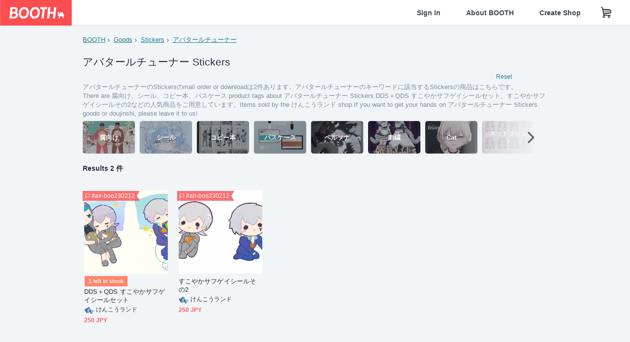

--- FILE ---
content_type: text/html; charset=utf-8
request_url: https://www.google.com/recaptcha/enterprise/anchor?ar=1&k=6LfF1dcZAAAAAOHQX8v16MX5SktDwmQINVD_6mBF&co=aHR0cHM6Ly9ib290aC5wbTo0NDM.&hl=en&v=PoyoqOPhxBO7pBk68S4YbpHZ&size=invisible&anchor-ms=20000&execute-ms=30000&cb=bwatrd40s665
body_size: 48679
content:
<!DOCTYPE HTML><html dir="ltr" lang="en"><head><meta http-equiv="Content-Type" content="text/html; charset=UTF-8">
<meta http-equiv="X-UA-Compatible" content="IE=edge">
<title>reCAPTCHA</title>
<style type="text/css">
/* cyrillic-ext */
@font-face {
  font-family: 'Roboto';
  font-style: normal;
  font-weight: 400;
  font-stretch: 100%;
  src: url(//fonts.gstatic.com/s/roboto/v48/KFO7CnqEu92Fr1ME7kSn66aGLdTylUAMa3GUBHMdazTgWw.woff2) format('woff2');
  unicode-range: U+0460-052F, U+1C80-1C8A, U+20B4, U+2DE0-2DFF, U+A640-A69F, U+FE2E-FE2F;
}
/* cyrillic */
@font-face {
  font-family: 'Roboto';
  font-style: normal;
  font-weight: 400;
  font-stretch: 100%;
  src: url(//fonts.gstatic.com/s/roboto/v48/KFO7CnqEu92Fr1ME7kSn66aGLdTylUAMa3iUBHMdazTgWw.woff2) format('woff2');
  unicode-range: U+0301, U+0400-045F, U+0490-0491, U+04B0-04B1, U+2116;
}
/* greek-ext */
@font-face {
  font-family: 'Roboto';
  font-style: normal;
  font-weight: 400;
  font-stretch: 100%;
  src: url(//fonts.gstatic.com/s/roboto/v48/KFO7CnqEu92Fr1ME7kSn66aGLdTylUAMa3CUBHMdazTgWw.woff2) format('woff2');
  unicode-range: U+1F00-1FFF;
}
/* greek */
@font-face {
  font-family: 'Roboto';
  font-style: normal;
  font-weight: 400;
  font-stretch: 100%;
  src: url(//fonts.gstatic.com/s/roboto/v48/KFO7CnqEu92Fr1ME7kSn66aGLdTylUAMa3-UBHMdazTgWw.woff2) format('woff2');
  unicode-range: U+0370-0377, U+037A-037F, U+0384-038A, U+038C, U+038E-03A1, U+03A3-03FF;
}
/* math */
@font-face {
  font-family: 'Roboto';
  font-style: normal;
  font-weight: 400;
  font-stretch: 100%;
  src: url(//fonts.gstatic.com/s/roboto/v48/KFO7CnqEu92Fr1ME7kSn66aGLdTylUAMawCUBHMdazTgWw.woff2) format('woff2');
  unicode-range: U+0302-0303, U+0305, U+0307-0308, U+0310, U+0312, U+0315, U+031A, U+0326-0327, U+032C, U+032F-0330, U+0332-0333, U+0338, U+033A, U+0346, U+034D, U+0391-03A1, U+03A3-03A9, U+03B1-03C9, U+03D1, U+03D5-03D6, U+03F0-03F1, U+03F4-03F5, U+2016-2017, U+2034-2038, U+203C, U+2040, U+2043, U+2047, U+2050, U+2057, U+205F, U+2070-2071, U+2074-208E, U+2090-209C, U+20D0-20DC, U+20E1, U+20E5-20EF, U+2100-2112, U+2114-2115, U+2117-2121, U+2123-214F, U+2190, U+2192, U+2194-21AE, U+21B0-21E5, U+21F1-21F2, U+21F4-2211, U+2213-2214, U+2216-22FF, U+2308-230B, U+2310, U+2319, U+231C-2321, U+2336-237A, U+237C, U+2395, U+239B-23B7, U+23D0, U+23DC-23E1, U+2474-2475, U+25AF, U+25B3, U+25B7, U+25BD, U+25C1, U+25CA, U+25CC, U+25FB, U+266D-266F, U+27C0-27FF, U+2900-2AFF, U+2B0E-2B11, U+2B30-2B4C, U+2BFE, U+3030, U+FF5B, U+FF5D, U+1D400-1D7FF, U+1EE00-1EEFF;
}
/* symbols */
@font-face {
  font-family: 'Roboto';
  font-style: normal;
  font-weight: 400;
  font-stretch: 100%;
  src: url(//fonts.gstatic.com/s/roboto/v48/KFO7CnqEu92Fr1ME7kSn66aGLdTylUAMaxKUBHMdazTgWw.woff2) format('woff2');
  unicode-range: U+0001-000C, U+000E-001F, U+007F-009F, U+20DD-20E0, U+20E2-20E4, U+2150-218F, U+2190, U+2192, U+2194-2199, U+21AF, U+21E6-21F0, U+21F3, U+2218-2219, U+2299, U+22C4-22C6, U+2300-243F, U+2440-244A, U+2460-24FF, U+25A0-27BF, U+2800-28FF, U+2921-2922, U+2981, U+29BF, U+29EB, U+2B00-2BFF, U+4DC0-4DFF, U+FFF9-FFFB, U+10140-1018E, U+10190-1019C, U+101A0, U+101D0-101FD, U+102E0-102FB, U+10E60-10E7E, U+1D2C0-1D2D3, U+1D2E0-1D37F, U+1F000-1F0FF, U+1F100-1F1AD, U+1F1E6-1F1FF, U+1F30D-1F30F, U+1F315, U+1F31C, U+1F31E, U+1F320-1F32C, U+1F336, U+1F378, U+1F37D, U+1F382, U+1F393-1F39F, U+1F3A7-1F3A8, U+1F3AC-1F3AF, U+1F3C2, U+1F3C4-1F3C6, U+1F3CA-1F3CE, U+1F3D4-1F3E0, U+1F3ED, U+1F3F1-1F3F3, U+1F3F5-1F3F7, U+1F408, U+1F415, U+1F41F, U+1F426, U+1F43F, U+1F441-1F442, U+1F444, U+1F446-1F449, U+1F44C-1F44E, U+1F453, U+1F46A, U+1F47D, U+1F4A3, U+1F4B0, U+1F4B3, U+1F4B9, U+1F4BB, U+1F4BF, U+1F4C8-1F4CB, U+1F4D6, U+1F4DA, U+1F4DF, U+1F4E3-1F4E6, U+1F4EA-1F4ED, U+1F4F7, U+1F4F9-1F4FB, U+1F4FD-1F4FE, U+1F503, U+1F507-1F50B, U+1F50D, U+1F512-1F513, U+1F53E-1F54A, U+1F54F-1F5FA, U+1F610, U+1F650-1F67F, U+1F687, U+1F68D, U+1F691, U+1F694, U+1F698, U+1F6AD, U+1F6B2, U+1F6B9-1F6BA, U+1F6BC, U+1F6C6-1F6CF, U+1F6D3-1F6D7, U+1F6E0-1F6EA, U+1F6F0-1F6F3, U+1F6F7-1F6FC, U+1F700-1F7FF, U+1F800-1F80B, U+1F810-1F847, U+1F850-1F859, U+1F860-1F887, U+1F890-1F8AD, U+1F8B0-1F8BB, U+1F8C0-1F8C1, U+1F900-1F90B, U+1F93B, U+1F946, U+1F984, U+1F996, U+1F9E9, U+1FA00-1FA6F, U+1FA70-1FA7C, U+1FA80-1FA89, U+1FA8F-1FAC6, U+1FACE-1FADC, U+1FADF-1FAE9, U+1FAF0-1FAF8, U+1FB00-1FBFF;
}
/* vietnamese */
@font-face {
  font-family: 'Roboto';
  font-style: normal;
  font-weight: 400;
  font-stretch: 100%;
  src: url(//fonts.gstatic.com/s/roboto/v48/KFO7CnqEu92Fr1ME7kSn66aGLdTylUAMa3OUBHMdazTgWw.woff2) format('woff2');
  unicode-range: U+0102-0103, U+0110-0111, U+0128-0129, U+0168-0169, U+01A0-01A1, U+01AF-01B0, U+0300-0301, U+0303-0304, U+0308-0309, U+0323, U+0329, U+1EA0-1EF9, U+20AB;
}
/* latin-ext */
@font-face {
  font-family: 'Roboto';
  font-style: normal;
  font-weight: 400;
  font-stretch: 100%;
  src: url(//fonts.gstatic.com/s/roboto/v48/KFO7CnqEu92Fr1ME7kSn66aGLdTylUAMa3KUBHMdazTgWw.woff2) format('woff2');
  unicode-range: U+0100-02BA, U+02BD-02C5, U+02C7-02CC, U+02CE-02D7, U+02DD-02FF, U+0304, U+0308, U+0329, U+1D00-1DBF, U+1E00-1E9F, U+1EF2-1EFF, U+2020, U+20A0-20AB, U+20AD-20C0, U+2113, U+2C60-2C7F, U+A720-A7FF;
}
/* latin */
@font-face {
  font-family: 'Roboto';
  font-style: normal;
  font-weight: 400;
  font-stretch: 100%;
  src: url(//fonts.gstatic.com/s/roboto/v48/KFO7CnqEu92Fr1ME7kSn66aGLdTylUAMa3yUBHMdazQ.woff2) format('woff2');
  unicode-range: U+0000-00FF, U+0131, U+0152-0153, U+02BB-02BC, U+02C6, U+02DA, U+02DC, U+0304, U+0308, U+0329, U+2000-206F, U+20AC, U+2122, U+2191, U+2193, U+2212, U+2215, U+FEFF, U+FFFD;
}
/* cyrillic-ext */
@font-face {
  font-family: 'Roboto';
  font-style: normal;
  font-weight: 500;
  font-stretch: 100%;
  src: url(//fonts.gstatic.com/s/roboto/v48/KFO7CnqEu92Fr1ME7kSn66aGLdTylUAMa3GUBHMdazTgWw.woff2) format('woff2');
  unicode-range: U+0460-052F, U+1C80-1C8A, U+20B4, U+2DE0-2DFF, U+A640-A69F, U+FE2E-FE2F;
}
/* cyrillic */
@font-face {
  font-family: 'Roboto';
  font-style: normal;
  font-weight: 500;
  font-stretch: 100%;
  src: url(//fonts.gstatic.com/s/roboto/v48/KFO7CnqEu92Fr1ME7kSn66aGLdTylUAMa3iUBHMdazTgWw.woff2) format('woff2');
  unicode-range: U+0301, U+0400-045F, U+0490-0491, U+04B0-04B1, U+2116;
}
/* greek-ext */
@font-face {
  font-family: 'Roboto';
  font-style: normal;
  font-weight: 500;
  font-stretch: 100%;
  src: url(//fonts.gstatic.com/s/roboto/v48/KFO7CnqEu92Fr1ME7kSn66aGLdTylUAMa3CUBHMdazTgWw.woff2) format('woff2');
  unicode-range: U+1F00-1FFF;
}
/* greek */
@font-face {
  font-family: 'Roboto';
  font-style: normal;
  font-weight: 500;
  font-stretch: 100%;
  src: url(//fonts.gstatic.com/s/roboto/v48/KFO7CnqEu92Fr1ME7kSn66aGLdTylUAMa3-UBHMdazTgWw.woff2) format('woff2');
  unicode-range: U+0370-0377, U+037A-037F, U+0384-038A, U+038C, U+038E-03A1, U+03A3-03FF;
}
/* math */
@font-face {
  font-family: 'Roboto';
  font-style: normal;
  font-weight: 500;
  font-stretch: 100%;
  src: url(//fonts.gstatic.com/s/roboto/v48/KFO7CnqEu92Fr1ME7kSn66aGLdTylUAMawCUBHMdazTgWw.woff2) format('woff2');
  unicode-range: U+0302-0303, U+0305, U+0307-0308, U+0310, U+0312, U+0315, U+031A, U+0326-0327, U+032C, U+032F-0330, U+0332-0333, U+0338, U+033A, U+0346, U+034D, U+0391-03A1, U+03A3-03A9, U+03B1-03C9, U+03D1, U+03D5-03D6, U+03F0-03F1, U+03F4-03F5, U+2016-2017, U+2034-2038, U+203C, U+2040, U+2043, U+2047, U+2050, U+2057, U+205F, U+2070-2071, U+2074-208E, U+2090-209C, U+20D0-20DC, U+20E1, U+20E5-20EF, U+2100-2112, U+2114-2115, U+2117-2121, U+2123-214F, U+2190, U+2192, U+2194-21AE, U+21B0-21E5, U+21F1-21F2, U+21F4-2211, U+2213-2214, U+2216-22FF, U+2308-230B, U+2310, U+2319, U+231C-2321, U+2336-237A, U+237C, U+2395, U+239B-23B7, U+23D0, U+23DC-23E1, U+2474-2475, U+25AF, U+25B3, U+25B7, U+25BD, U+25C1, U+25CA, U+25CC, U+25FB, U+266D-266F, U+27C0-27FF, U+2900-2AFF, U+2B0E-2B11, U+2B30-2B4C, U+2BFE, U+3030, U+FF5B, U+FF5D, U+1D400-1D7FF, U+1EE00-1EEFF;
}
/* symbols */
@font-face {
  font-family: 'Roboto';
  font-style: normal;
  font-weight: 500;
  font-stretch: 100%;
  src: url(//fonts.gstatic.com/s/roboto/v48/KFO7CnqEu92Fr1ME7kSn66aGLdTylUAMaxKUBHMdazTgWw.woff2) format('woff2');
  unicode-range: U+0001-000C, U+000E-001F, U+007F-009F, U+20DD-20E0, U+20E2-20E4, U+2150-218F, U+2190, U+2192, U+2194-2199, U+21AF, U+21E6-21F0, U+21F3, U+2218-2219, U+2299, U+22C4-22C6, U+2300-243F, U+2440-244A, U+2460-24FF, U+25A0-27BF, U+2800-28FF, U+2921-2922, U+2981, U+29BF, U+29EB, U+2B00-2BFF, U+4DC0-4DFF, U+FFF9-FFFB, U+10140-1018E, U+10190-1019C, U+101A0, U+101D0-101FD, U+102E0-102FB, U+10E60-10E7E, U+1D2C0-1D2D3, U+1D2E0-1D37F, U+1F000-1F0FF, U+1F100-1F1AD, U+1F1E6-1F1FF, U+1F30D-1F30F, U+1F315, U+1F31C, U+1F31E, U+1F320-1F32C, U+1F336, U+1F378, U+1F37D, U+1F382, U+1F393-1F39F, U+1F3A7-1F3A8, U+1F3AC-1F3AF, U+1F3C2, U+1F3C4-1F3C6, U+1F3CA-1F3CE, U+1F3D4-1F3E0, U+1F3ED, U+1F3F1-1F3F3, U+1F3F5-1F3F7, U+1F408, U+1F415, U+1F41F, U+1F426, U+1F43F, U+1F441-1F442, U+1F444, U+1F446-1F449, U+1F44C-1F44E, U+1F453, U+1F46A, U+1F47D, U+1F4A3, U+1F4B0, U+1F4B3, U+1F4B9, U+1F4BB, U+1F4BF, U+1F4C8-1F4CB, U+1F4D6, U+1F4DA, U+1F4DF, U+1F4E3-1F4E6, U+1F4EA-1F4ED, U+1F4F7, U+1F4F9-1F4FB, U+1F4FD-1F4FE, U+1F503, U+1F507-1F50B, U+1F50D, U+1F512-1F513, U+1F53E-1F54A, U+1F54F-1F5FA, U+1F610, U+1F650-1F67F, U+1F687, U+1F68D, U+1F691, U+1F694, U+1F698, U+1F6AD, U+1F6B2, U+1F6B9-1F6BA, U+1F6BC, U+1F6C6-1F6CF, U+1F6D3-1F6D7, U+1F6E0-1F6EA, U+1F6F0-1F6F3, U+1F6F7-1F6FC, U+1F700-1F7FF, U+1F800-1F80B, U+1F810-1F847, U+1F850-1F859, U+1F860-1F887, U+1F890-1F8AD, U+1F8B0-1F8BB, U+1F8C0-1F8C1, U+1F900-1F90B, U+1F93B, U+1F946, U+1F984, U+1F996, U+1F9E9, U+1FA00-1FA6F, U+1FA70-1FA7C, U+1FA80-1FA89, U+1FA8F-1FAC6, U+1FACE-1FADC, U+1FADF-1FAE9, U+1FAF0-1FAF8, U+1FB00-1FBFF;
}
/* vietnamese */
@font-face {
  font-family: 'Roboto';
  font-style: normal;
  font-weight: 500;
  font-stretch: 100%;
  src: url(//fonts.gstatic.com/s/roboto/v48/KFO7CnqEu92Fr1ME7kSn66aGLdTylUAMa3OUBHMdazTgWw.woff2) format('woff2');
  unicode-range: U+0102-0103, U+0110-0111, U+0128-0129, U+0168-0169, U+01A0-01A1, U+01AF-01B0, U+0300-0301, U+0303-0304, U+0308-0309, U+0323, U+0329, U+1EA0-1EF9, U+20AB;
}
/* latin-ext */
@font-face {
  font-family: 'Roboto';
  font-style: normal;
  font-weight: 500;
  font-stretch: 100%;
  src: url(//fonts.gstatic.com/s/roboto/v48/KFO7CnqEu92Fr1ME7kSn66aGLdTylUAMa3KUBHMdazTgWw.woff2) format('woff2');
  unicode-range: U+0100-02BA, U+02BD-02C5, U+02C7-02CC, U+02CE-02D7, U+02DD-02FF, U+0304, U+0308, U+0329, U+1D00-1DBF, U+1E00-1E9F, U+1EF2-1EFF, U+2020, U+20A0-20AB, U+20AD-20C0, U+2113, U+2C60-2C7F, U+A720-A7FF;
}
/* latin */
@font-face {
  font-family: 'Roboto';
  font-style: normal;
  font-weight: 500;
  font-stretch: 100%;
  src: url(//fonts.gstatic.com/s/roboto/v48/KFO7CnqEu92Fr1ME7kSn66aGLdTylUAMa3yUBHMdazQ.woff2) format('woff2');
  unicode-range: U+0000-00FF, U+0131, U+0152-0153, U+02BB-02BC, U+02C6, U+02DA, U+02DC, U+0304, U+0308, U+0329, U+2000-206F, U+20AC, U+2122, U+2191, U+2193, U+2212, U+2215, U+FEFF, U+FFFD;
}
/* cyrillic-ext */
@font-face {
  font-family: 'Roboto';
  font-style: normal;
  font-weight: 900;
  font-stretch: 100%;
  src: url(//fonts.gstatic.com/s/roboto/v48/KFO7CnqEu92Fr1ME7kSn66aGLdTylUAMa3GUBHMdazTgWw.woff2) format('woff2');
  unicode-range: U+0460-052F, U+1C80-1C8A, U+20B4, U+2DE0-2DFF, U+A640-A69F, U+FE2E-FE2F;
}
/* cyrillic */
@font-face {
  font-family: 'Roboto';
  font-style: normal;
  font-weight: 900;
  font-stretch: 100%;
  src: url(//fonts.gstatic.com/s/roboto/v48/KFO7CnqEu92Fr1ME7kSn66aGLdTylUAMa3iUBHMdazTgWw.woff2) format('woff2');
  unicode-range: U+0301, U+0400-045F, U+0490-0491, U+04B0-04B1, U+2116;
}
/* greek-ext */
@font-face {
  font-family: 'Roboto';
  font-style: normal;
  font-weight: 900;
  font-stretch: 100%;
  src: url(//fonts.gstatic.com/s/roboto/v48/KFO7CnqEu92Fr1ME7kSn66aGLdTylUAMa3CUBHMdazTgWw.woff2) format('woff2');
  unicode-range: U+1F00-1FFF;
}
/* greek */
@font-face {
  font-family: 'Roboto';
  font-style: normal;
  font-weight: 900;
  font-stretch: 100%;
  src: url(//fonts.gstatic.com/s/roboto/v48/KFO7CnqEu92Fr1ME7kSn66aGLdTylUAMa3-UBHMdazTgWw.woff2) format('woff2');
  unicode-range: U+0370-0377, U+037A-037F, U+0384-038A, U+038C, U+038E-03A1, U+03A3-03FF;
}
/* math */
@font-face {
  font-family: 'Roboto';
  font-style: normal;
  font-weight: 900;
  font-stretch: 100%;
  src: url(//fonts.gstatic.com/s/roboto/v48/KFO7CnqEu92Fr1ME7kSn66aGLdTylUAMawCUBHMdazTgWw.woff2) format('woff2');
  unicode-range: U+0302-0303, U+0305, U+0307-0308, U+0310, U+0312, U+0315, U+031A, U+0326-0327, U+032C, U+032F-0330, U+0332-0333, U+0338, U+033A, U+0346, U+034D, U+0391-03A1, U+03A3-03A9, U+03B1-03C9, U+03D1, U+03D5-03D6, U+03F0-03F1, U+03F4-03F5, U+2016-2017, U+2034-2038, U+203C, U+2040, U+2043, U+2047, U+2050, U+2057, U+205F, U+2070-2071, U+2074-208E, U+2090-209C, U+20D0-20DC, U+20E1, U+20E5-20EF, U+2100-2112, U+2114-2115, U+2117-2121, U+2123-214F, U+2190, U+2192, U+2194-21AE, U+21B0-21E5, U+21F1-21F2, U+21F4-2211, U+2213-2214, U+2216-22FF, U+2308-230B, U+2310, U+2319, U+231C-2321, U+2336-237A, U+237C, U+2395, U+239B-23B7, U+23D0, U+23DC-23E1, U+2474-2475, U+25AF, U+25B3, U+25B7, U+25BD, U+25C1, U+25CA, U+25CC, U+25FB, U+266D-266F, U+27C0-27FF, U+2900-2AFF, U+2B0E-2B11, U+2B30-2B4C, U+2BFE, U+3030, U+FF5B, U+FF5D, U+1D400-1D7FF, U+1EE00-1EEFF;
}
/* symbols */
@font-face {
  font-family: 'Roboto';
  font-style: normal;
  font-weight: 900;
  font-stretch: 100%;
  src: url(//fonts.gstatic.com/s/roboto/v48/KFO7CnqEu92Fr1ME7kSn66aGLdTylUAMaxKUBHMdazTgWw.woff2) format('woff2');
  unicode-range: U+0001-000C, U+000E-001F, U+007F-009F, U+20DD-20E0, U+20E2-20E4, U+2150-218F, U+2190, U+2192, U+2194-2199, U+21AF, U+21E6-21F0, U+21F3, U+2218-2219, U+2299, U+22C4-22C6, U+2300-243F, U+2440-244A, U+2460-24FF, U+25A0-27BF, U+2800-28FF, U+2921-2922, U+2981, U+29BF, U+29EB, U+2B00-2BFF, U+4DC0-4DFF, U+FFF9-FFFB, U+10140-1018E, U+10190-1019C, U+101A0, U+101D0-101FD, U+102E0-102FB, U+10E60-10E7E, U+1D2C0-1D2D3, U+1D2E0-1D37F, U+1F000-1F0FF, U+1F100-1F1AD, U+1F1E6-1F1FF, U+1F30D-1F30F, U+1F315, U+1F31C, U+1F31E, U+1F320-1F32C, U+1F336, U+1F378, U+1F37D, U+1F382, U+1F393-1F39F, U+1F3A7-1F3A8, U+1F3AC-1F3AF, U+1F3C2, U+1F3C4-1F3C6, U+1F3CA-1F3CE, U+1F3D4-1F3E0, U+1F3ED, U+1F3F1-1F3F3, U+1F3F5-1F3F7, U+1F408, U+1F415, U+1F41F, U+1F426, U+1F43F, U+1F441-1F442, U+1F444, U+1F446-1F449, U+1F44C-1F44E, U+1F453, U+1F46A, U+1F47D, U+1F4A3, U+1F4B0, U+1F4B3, U+1F4B9, U+1F4BB, U+1F4BF, U+1F4C8-1F4CB, U+1F4D6, U+1F4DA, U+1F4DF, U+1F4E3-1F4E6, U+1F4EA-1F4ED, U+1F4F7, U+1F4F9-1F4FB, U+1F4FD-1F4FE, U+1F503, U+1F507-1F50B, U+1F50D, U+1F512-1F513, U+1F53E-1F54A, U+1F54F-1F5FA, U+1F610, U+1F650-1F67F, U+1F687, U+1F68D, U+1F691, U+1F694, U+1F698, U+1F6AD, U+1F6B2, U+1F6B9-1F6BA, U+1F6BC, U+1F6C6-1F6CF, U+1F6D3-1F6D7, U+1F6E0-1F6EA, U+1F6F0-1F6F3, U+1F6F7-1F6FC, U+1F700-1F7FF, U+1F800-1F80B, U+1F810-1F847, U+1F850-1F859, U+1F860-1F887, U+1F890-1F8AD, U+1F8B0-1F8BB, U+1F8C0-1F8C1, U+1F900-1F90B, U+1F93B, U+1F946, U+1F984, U+1F996, U+1F9E9, U+1FA00-1FA6F, U+1FA70-1FA7C, U+1FA80-1FA89, U+1FA8F-1FAC6, U+1FACE-1FADC, U+1FADF-1FAE9, U+1FAF0-1FAF8, U+1FB00-1FBFF;
}
/* vietnamese */
@font-face {
  font-family: 'Roboto';
  font-style: normal;
  font-weight: 900;
  font-stretch: 100%;
  src: url(//fonts.gstatic.com/s/roboto/v48/KFO7CnqEu92Fr1ME7kSn66aGLdTylUAMa3OUBHMdazTgWw.woff2) format('woff2');
  unicode-range: U+0102-0103, U+0110-0111, U+0128-0129, U+0168-0169, U+01A0-01A1, U+01AF-01B0, U+0300-0301, U+0303-0304, U+0308-0309, U+0323, U+0329, U+1EA0-1EF9, U+20AB;
}
/* latin-ext */
@font-face {
  font-family: 'Roboto';
  font-style: normal;
  font-weight: 900;
  font-stretch: 100%;
  src: url(//fonts.gstatic.com/s/roboto/v48/KFO7CnqEu92Fr1ME7kSn66aGLdTylUAMa3KUBHMdazTgWw.woff2) format('woff2');
  unicode-range: U+0100-02BA, U+02BD-02C5, U+02C7-02CC, U+02CE-02D7, U+02DD-02FF, U+0304, U+0308, U+0329, U+1D00-1DBF, U+1E00-1E9F, U+1EF2-1EFF, U+2020, U+20A0-20AB, U+20AD-20C0, U+2113, U+2C60-2C7F, U+A720-A7FF;
}
/* latin */
@font-face {
  font-family: 'Roboto';
  font-style: normal;
  font-weight: 900;
  font-stretch: 100%;
  src: url(//fonts.gstatic.com/s/roboto/v48/KFO7CnqEu92Fr1ME7kSn66aGLdTylUAMa3yUBHMdazQ.woff2) format('woff2');
  unicode-range: U+0000-00FF, U+0131, U+0152-0153, U+02BB-02BC, U+02C6, U+02DA, U+02DC, U+0304, U+0308, U+0329, U+2000-206F, U+20AC, U+2122, U+2191, U+2193, U+2212, U+2215, U+FEFF, U+FFFD;
}

</style>
<link rel="stylesheet" type="text/css" href="https://www.gstatic.com/recaptcha/releases/PoyoqOPhxBO7pBk68S4YbpHZ/styles__ltr.css">
<script nonce="qo4G50VYDMPztiwP9sNF5Q" type="text/javascript">window['__recaptcha_api'] = 'https://www.google.com/recaptcha/enterprise/';</script>
<script type="text/javascript" src="https://www.gstatic.com/recaptcha/releases/PoyoqOPhxBO7pBk68S4YbpHZ/recaptcha__en.js" nonce="qo4G50VYDMPztiwP9sNF5Q">
      
    </script></head>
<body><div id="rc-anchor-alert" class="rc-anchor-alert"></div>
<input type="hidden" id="recaptcha-token" value="[base64]">
<script type="text/javascript" nonce="qo4G50VYDMPztiwP9sNF5Q">
      recaptcha.anchor.Main.init("[\x22ainput\x22,[\x22bgdata\x22,\x22\x22,\[base64]/[base64]/bmV3IFpbdF0obVswXSk6Sz09Mj9uZXcgWlt0XShtWzBdLG1bMV0pOks9PTM/bmV3IFpbdF0obVswXSxtWzFdLG1bMl0pOks9PTQ/[base64]/[base64]/[base64]/[base64]/[base64]/[base64]/[base64]/[base64]/[base64]/[base64]/[base64]/[base64]/[base64]/[base64]\\u003d\\u003d\x22,\[base64]\\u003d\\u003d\x22,\x22w4tzV8ODRV/CnMKoI3tZM8OdJHLDrcOYdyLCh8KEw4vDlcOzDMKLLMKLQ2V4FBTDvcK1NjjCqsKBw6/[base64]/[base64]/[base64]/[base64]/Ds8KwwqAkXm8Dw50jwrkNe8OdF8OJwrTCoS7CkWvCocKrVCpUdcKxwqTCgMOCwqDDq8KKNCwUZADDlSfDkMKtXX82bcKxd8Oww4zDmsOeOsKOw7YHU8K4wr1LHcOJw6fDhw9ow4/DvsKjFcKmw5QawrVXw6jCs8OOT8K5wqJvw5nDmcO+MnvClX1jw5zCuMOxZi/CsBDCnMKOfMO+LDLDiMKjUsOcMVQWwp1hO8KfWUEgwokLfRM9woNSwo1QIcKSLcOxw7F/[base64]/CmMKWLsO/I8KHwqzDusOcwrhPNsO0wodkV3zDkMKSEDXCjhRsCkLDqMOww4fDsMOjw71Kw4XDqcKxw48Ew5Nlw5gpw6fCnBpnw44ewqgnw54zesKpXcKvc8Kww71gAsOiwrkmSsKuw7FJwpVFwrBHw7LCusObaMO/w4rChkk3w79wwoIRYkglw7/DucK5w6PDmxXCqMKqMcKiw51jMsKEwrAkRGLDmcKawo7ChhnDh8KaCsKzwo3DgwLCgMOuwrluwpnCjDdeblYSa8ORw7YowqbDrMOjcMObwrvDvMKlw73CjsKWDgoAY8K3JsKBLjYUBRzCpwdMw4A1eQ7CgMO7PcOmRcKNwr4LwrDCsBxbw57CkcKUPcO/birDt8K/wrNachHDlsKOam49woAIeMOnw5sNw4/DgSHCtw3DgDvDpMOueMKlwpnDsmLDssKTwqnDlGo/asKAYsKzwprDhlvDi8O4f8KTw7XDk8KwPnUCwqLCjl/CryTDuEg+RcO3XyhqBcKEwoTCrsKAb1fDuhnDnivCt8Kcw5x6wpseZsOEw7jDmMOQw6p0wohVEMO7J0dkw7Yuel/Ds8OrUsOmw6rCtVMJWCTDmhbCqMK6w67CpcKNwoXDry8Yw7LDpGjCr8OCw5o8wqjCiwFiacKtOcKaw5zCiMOgBxzCtER3w4TCl8ObwoFjw67DtHHDt8KWVwELDCQkThkXdcKaw7rCkHFaTMO/w6MNLMKxRnPCgsOqwqrCq8ONwp9mElA1J0wdaQ9SbsOow7QwKizCr8OnJ8Ofw4gxTnvDugfCsV3Cs8KSwqLDsnFackkpw5dDKx7DrilWwq8bNMKUw4TDikzClcOdw6FHwqvCn8KRYMKUYVXCvMOyw7vDlcOOecO0w4XCs8KIw7EjwqAwwp1/wqHCvMOyw681wqLDm8Klwo3CsQpKPMOqUMODbUTDtlIhw5rCjWstw4XDiSdCwogww57CnT7DpnhmAcK8wqRkH8OSOMKTNcKnwpEmw7XCnhrChcOHOncQOgPDtGjDtQt7wqxTacOjNnNTVcOewo/[base64]/wrXDvcKrLFLCvGvCvcK1CxHCv2PDncKYw7EyNsKRJ086w73CgEzDvynDicKIdMOUwq/DuB8YYXnCnw7DhnbCiCoVdC3Ck8K2woIfwpTDocK1YDLCvDtYB3XDiMKSwr/[base64]/DlMKIwo5Cw5xwWBzClQNUMMKKwrBpX8KGwqcWwpRCM8KgwqYFAxgfw7hlN8K8w6p+wo3CiMOXPnbCvsKPRjkHwr07w4VndS7Cv8ORLQfCqD8XECodewIOwpdtRCHDljjDn8KUJRZHC8OiPMKtwrdfcQnCil/Cl2Z1w48HTlrDvcOVwp7CpBjCjcOIYsOsw51+H2BXaRXCjx8BwpvCoMOKWD/DhMKBGjJUBcO/w5TDrMKZw5HCiCbCr8OAC2DChsKkw5sVwq/[base64]/aAhWGE0qwql/Zz1uGFEvC8O6HcOvSlLDp8OyEyYQw6TDgQPCnMKuFcOeS8Opw77CrHUlZRZmw65NFsKOw5s5OcO+w7bDglXCoyQFw5bDsWlaw61KcH8Gw6bCt8OuLCLDu8OYNcO7XcOseMOkw7PCnF/DucK9BsOTOUTDqAHCicOkw7/DtxVrVsOdwo90J3toXU/CrEQscsKdw4gEwoRBT3PCgn7CmVQ7wotpw7TDl8OrwqzDr8OlBgwEwpVdWsKEZHA7ChzCoEhqQisCwr4dZWtPYQpUeUcMJjATwrE+IUbCi8OCSMOyw73Dk1TDvsOmM8K2ZTVawqnDh8K/bBkUwpgSMMKYw4nCoyzDmMKsVw7Ck8Kbw5DDg8OzwpscwrrCiMOgdU8Ow6TCv27CmkHCgF0RbxAFSCUawpfCmsKvwoQ6w6zCscKXYFnDv8K/aBLCnXzDrRzDnwB+w401wrXCsjopw6LCjBlEG3rCuDQ0RlDDuj17w6LCq8OjHsOVwq7Cl8K7NsKUDMKHw6A/[base64]/DiGYOICNFY23CmXR8wpMIwpshThZDwo9vbcKrR8KCcMKIwp/Cp8OywqfDoGbDhytvwqgMw5cjFnrCqlLCoxA0CMOGwrgcYmXDj8Oxd8KSdcKtU8KQBcOcw77DgWzCnEjDvXdJCsKpaMKaGsO7w5FENhhuw4RcZiNsWsOxeRAYLsKKXEIDw77DnRgnOgtqAcO4wr0+eGPChsOFBsOUwqrDnD4SdcOhw5E/[base64]/HT7CgSddwrY9w49XIVvCvCIJXsOucCRoUx/Dh8OWwqDCtlHDrsKJw7ZbG8KsJMKJwqAsw5nCnsKvR8KPw5Qyw4wpw5dbV0PDrjpdwoMPw5ATwqrDtMOkCsK4wp/[base64]/Ds8Olcx7DvzDCr2kXaMOUw5/[base64]/wro3X8KqU2pfw5rCvsKtDsOTwr5VNRxaP8K/[base64]/Cp8KRw4XCnVhlw6QSwrUEwobDvjHDs8OFQE4owq88woDDl8KHw6zCocK3wqs0wozCksKcw6vDo8K5wrLDqj3CjmRoCwk7w6/Dv8Ovw71YYGMRQDLDmT8+AcOowoQ3w57DtMObw5rDhcO2wr04wo0OU8OiwocfwpR1P8Kzw4/DmWXCmsKBw7LDqMOtTcKTUMOKw4hfBsONBMKVXnvCjcKfw7TDnDLClsK+wrsOwqPCgcK3woXCl1ZfwqzDn8OtC8OZAsOfKsOEWcOQw5lLwr/CpsO9w4TChcOmw6fDn8OMccKkwpd+w7RcRcKVw7Mkw5/[base64]/[base64]/[base64]/CoVHDnWYSCMKUK0bChU4jwrguEWDDnD3CjwrCgTzDk8Osw5/CmMOiwqTDuXjDiGjDisOQwopZPMKqw4Ysw6nCshBQwoxJWBfDv1TDjsKKwqYtUEPCrjLChsKdT0TDjXMeLQAfwogeVsOGw63Cv8K0X8KFGWZ/bxsfwrVOw6DCi8OmJl1yfMK2w6s2w7xQRjYuBGzDk8KUSg0KWQfDh8K1w6PDmlXCvcOeeRxgJg7DtMOgNCDCuMOQw6zDqBnDiQAVeMK0w65Nw5LDnQ4NwoDDoFBLAcOlw7d/w49hw4MsCsOZT8KvBsOJQ8KBwr1UwrAvwpI+ZcO/[base64]/[base64]/ClQdgwpfDinTDq1YVMSLDskQlUTLDsMORL8OVwp4fw546wrsPMG9xHTbCicOUw5zDpz9Bw57ChAfDtS/Dt8KZw58zCWEpUMKLwpjDhMKBWcOPw7VOwqgDw6x0NMKVwph4w7IxwoNYJMOLTiRufcKpw4ovw7/DvsOdwrsdw7XDpgnCqDLCp8OJHl1gBcKjQcKcMm0wwqNzwqt7wooowqwMw7rCtDbDpMKNM8Kcw7J5w47CmsKRSsKXwrDClgAhbQLDj2jCm8KxKMKGKsO1Ix1gw4s4w7bDgkEDwqTDm05LScKmVGvCt8OMIsO1fFJmPcOqw7g4w7ccw5fDuxTCgghMw7RqZB7ChsK/w7PDg8KUw5szLD9dw6Fuwq3Cu8OIwpEhw7AYw4rCghwbw6lsw5ACw68Vw6Z7w4nDncKeG3LCv1l/wpJZch4XwpjCnsKLLsKsN3/DmMKvYMOMwp/DpsKRNsKYw6vDn8OewogiwoA3AsKCwpU0wrsfQW4BTS12WsOJPx7DnMOhZ8OCdsKfw7YRw5RxSl0QYMOSwpXDoy8ZFsKfw7XCscOJwrrDoDsUwp/CgU9lwowfw7B5w7bDqMOSwpoNZMKgNlEuUgXCvwBrw6t0Yl1mw6DCucKRw7bCmlIiw7TDt8OaJTvCvcOZw77DuMOJwqzCtXjDmsKoTsOhOcO/wpPCpMKQwrfCkMKLw7nDisKMw5tnQQgAwqXDi0HDvCx4NMKKbMKHw4LDi8Oqw6IawqfCsMOfw7IuSnNtDBFRwr0Tw4fDmcOFesKzEQvDjcKmwpjDhcOnPcO4XsOgAcKse8O/SwXDpjXDuyDDnnXCtsOENw7DqhTDm8Oyw5cWw4vDpzx+wrDCsMOkZsKaZnpJV3Ymw4d/[base64]/DhMOlwrdQLsK0wpAwwoPDtSBmecODXgTDtcOFWCLDt2/CjXjCr8KkwrfCv8KqMzDClcOQAAgGw4s5DDRXw70sY17CqzTDhAMpMcO2WcK2w6/DhhvDgcOSw5XDuUfDrm7DtH3CmcKzw5tIw6pFC2o3f8Kwwq/CtHbCkcOwwqHDtB1UAFpWUDTDnH5vw5nDsnRNwp1wImLCrcKew53DscOOZ0DCoAPCvMKKTsOyIG1wwqXDt8O1wp3Cs204LsO0LMOuwqLClHfClDDDq3DCjiPClSNgK8K1LHtdORFvwrVMfcKMw4EMY8KaRzIQT2rDhCbCisKBIRrCkjMmJcK5DVbDrsOPCW/DpcONccOHd1oCw5XCvcOZfy7Dp8KofUXCik4dwo1awr9UwpQdwog2wpAhfHHDvXDDlcOTLA8tFCLCkcKNwrEKFVzClsOrcyPCgTfDnsK1DMK8JsKxAcOGw6t5wqLDvX/DkTfDtR1/wq3CgMKSaChTw7VLfcKdasOLw6NJEcOKF21TXTZ/w5RyO17DkBrCgMOAKRDDucO5w4PDtsKqDWBUwojDicKJw5jDrGnDux4wS20xBsKiWsOxBcOGIcOvwpobw7/DjMO3LMOiSibDnSwmwqsSVsKSwqTDkcKdwqkAwq1bAl7CrHzCjgrDsnHDmy95woFNITQ2LFV4w4xResKmwpHDtm3Ch8O3EkLDqzTCgSPCrkkSQhg0TR01w7JwI8KCd8Opw6pKen3Cj8KNw6fDqTXCksOSUysQDSvDg8KJwpwww7o0w5fDo1lNEsK/G8KIdyrCn3U+w5fDi8Owwph2wqJEfcOBw7hsw6MfwrUoZ8KKw7fDhsKHCMO8CGXCu2hkwrHCpQDDhMK7w5I9FsKqw5vCmRUXHEHDkyJ6OU7DnHlJw7/[base64]/DisOyGwFBw5cAVDFAbsOsLsK2PEnDlQQ5d0vClltNw4NwAH3Dv8O5N8KlwpPDi03Dl8Omw7zCv8OsHh9ow6PCucKUwp5JwoRaPsKVPsKwZMKjw5BUwqrCvDXCkMOsHA/CjmrCosO2dTTDhMKpZ8O/w4jCq8OMwoAxwod4fHfDtcODYT8cwrjClQrCvQXDvghsF3ZBwpDDnVQyc2HDmlfCkMOPfixfw7dxCE4YbcKHe8OMbULCpVHDpMO3w4oPwoBFUXQrw74aw4DCtgPCr0MaE8OWBWE/[base64]/wrR5w6ouTTTDnA3CocOuw5/CtsKYwr3Ctx3DmcKywpRbw606w4EndcOhb8OWOsOJRS/Dk8KSw4jDtQXDq8KHwpgOw5DDtWvDi8KNw7zDjsOQwp/CusOnacKJN8O1QxkiwphIwodyF0nDlg/Cij/[base64]/EQzDvRQTwqLCvxF4W8Kew6TCjcKsw4Fjw6B7U8OeDW/ClhLDt2clO8K6wqsHw6bDmxViw6tmQsKrw6TCqMK3CD/DqVpYwpbCrB1uwrZMS1jDpC3CsMKNw57ClkHCgTLDqQZ7aMKlwo/CmsKCw4fCgy88w5PDgcOSbyHCm8OTw4DCl8OwRzwwworCpSwPDlkRw4fDsMOQwpHCl1NJK1TCkRvDksKVJMKCA01Sw63Dq8KiC8KewpNsw4xIw5vCtGbCoUomOQHDvsKBTcK8w4Jsw7TDqn/Dm3QWw5XCukPCtMONFWwURVFcQBvDlXtsw63DuXPDnMK9w7LDhErCh8KkSsKEw53Ct8OpHsO+ExHDjTAiR8OnbmjDicOOEMKgK8KqwprCocKUwpIAw4fCh0rCghFSdWxKW2/Dp3zDicKMccO1w6fCr8KewrXClcOWwpVtUFIODz8qXSc+QsOAwoHCqyTDr3A0wp5Lw4nDpcKxw5Jcw5PCrsKSUSw5w4EVa8KoA3/DsMO+F8KtZDBPw73DnA/DssKoS0gdJMOiw7XDoiAIwpjDmsO/[base64]/[base64]/DlXgaLsKNwqdVf8O9IsK2wrXDm10Mw5/Co8KdwpZlw74bQ8OpwrfCnQvDnsKuwpLDkMOJUsK3eBLDqi7CqAbDksKowr/Cr8Oew4dGwoY7w7zDqmzCpcOxwqrCtnXDrcKkYWohwoIzw6Y1TcKrwpZBfcKewrXDgXfDmWnCkGs/w4VwwoPCvCLDm8KWd8OLwqfCicKow4oUM0TDsQ9FwrFxwqwHwoJ5w6prP8KEMBvCr8O8w5TCssKCYnhJwrV5Gil+w6XDrX3CgFprQsOLJnbDiFHCkMK/wr7DtjgNw6HChsKRwqB3Z8KjwrnCnRrDhgnCn0MmwoLCrmbDgWtXX8OpQMOowqXDnTvDqADDr8K5wrI7wodZJ8Oow7wdwqg6dMKow7srLMOACVhvMMKlCsO5eV1Kw5MSw6XDv8OOwr04wrzDvxXCthlAPk/DlhnCgMOlw6Bkwr3Cjz7DrGwbwoHCkcOcw7LCnyA4wqDDg0jCuMKTQ8KQw7fDr8KHwo/[base64]/[base64]/CjcKbw5MSwoPCn8KMwqhywrNhw6ZNEsKXw6MNR8Khw6gCAXPDkQdPahjCtV3CqC4kw6zCsTrDvsKSw47ChCI4dcKGbj0JXMOwdMO0wqnDs8KAw4QMw57DqcOgRhPCgVR7woDClHt1XMOlwq5iwoDDqn3CoUEGen0Dw5DDv8Osw6Eswqd9w5/DrsKMOhHCscK0wrobw44hOMO5MFHCnMOaw6TCssO7wqvCvGQuw6rDqiMSwoYhdkXCqcOCKw5mBQUWA8KbesO0PDcjE8KAwqfDiWhMwp0eMnHDuVIFw6jClHjDuMKqcEVBw43DhH9ewpbDuQ1dOiLDnk7CghjDq8O4wqjDlcOmXH/DjzLCkMOIGj1gw5XCgGp5wrQmFMKzM8Ogdw1fwpllUsK/EEw/wqcmwp7DrcKnR8OVWxTDoi/CqULCsDfDm8OGwrbDp8KAwpc/H8O/ezgDbVETFzrCkVvCpArClkTDjFYvKMKDM8ObwoHCvhvDqFzDiMKaShjCl8KWAMOGwpjDpsKgUcO7McKCw589GWcjw4TDvkbDq8Omw7LCsW7CsFrDiHJkw6/DrMOdwrY7QsK4w6fDqj3DqMOHED3CqcOZwpwMByVlLcOzNklYw4sKX8OywpLCqcKBLsKEw5DDpsK8wp7Cpz9YwqJSwp4Bw6fCpMOXQnfCnFPCpcKnYRARwoVxwpZ8LcOhQDYgwr3ChsOWw6g2BxYhB8KEWMK4ZMKtNScpw5Jhw6N/S8KLecOPDcOmU8Ovwrtaw7LCr8Ogw73CklAcJMOVw4AswqvCjcOsw6ppw7xud0o7V8OLw6JIwq49VizDqiPDsMOsLBHDisOTwqnDqT/DgB5HcChfJ0vCg0/[base64]/CocKGw53Dg8K0wrjDpMKUwoPDvibDk8KMw4Y4wqrCt8OgVVDDs3hjbMKqw4zCr8OPwq8qw7tJc8OTw7tXE8OYRcOnwp3DpRUiwp7DgMO5dcKZwpk3KlwSwp9+w7bCqMKowojCuw/Cl8OxbhTCn8OJwoHDrk8bw6N7wohGd8K+w5wKwr/CgQQOQD5HwqrDnV7CnmcFwpJzwr3Dr8KTVcKuwqMUw4hVc8O3w6hewr83w6LDhn3CkcKSw74dEipFw5lrAyHDrWXDhnt0MA1Lw5dhPXBywqM4PsO6XsKRwoPDrG3Ct8KwwpzDgsKJwrBILR3CuBt5wostPMOawpzCq3B9JlfCvMK5MMOmOVckwp/[base64]/DtQzDrCBDKMO8w7vCjsOaO2PDvcKbRxHDjcOxSwDChMKWXUvCsTs1LsKVZcOFwrnCosKkwp3CqHnDkcKawp93eMO8wq9Swp/CjGfCkx7DmsKNNQ3CuRjCpMOqLlHDosOOwq7Cv15HIsO+fQHDlcKsTMOSZsK5w6AewoRQwp7CkcK5wp/CpMKUwoMRwo/ClsOywpHDmE/[base64]/w5gWw4tXw6DCvMOnwo5vUhHClwpIVh0AwoXDtcKnCcOLwrbCjC5xwoUPH33DvMKgR8OCH8KmYcKrw5HCk2hZw47CtcKzwpZnw53CvFvDjsKTbsOew4hzwrPCiQjCnUNJaSHCnsKKw5NOQGLDomTDj8K8YUTDsXsVPy/[base64]/Di8KfwpXDnF7DuMKNw5nDnsOLVcKQOBAVSsKYXnZRbUctwp0iw5vDnBvDhyPDvMO+PT/DjRnCuMOFEcKAwrLCusO4w64Tw6LDvVfCt0I+SXgsw6DDqRDCjsONwovCt8KEWMOqw6IMFBlRwr0GL1lGKANNOcOeAQzCqsK1NFMJwoJIwojDocK5C8OhZBrCim8Qw4AKLSzCq1MdRMO2wq7Dik/[base64]/WsOgwq/[base64]/ClsKAw41WIFlcX0o7wr3DlsO+w7/[base64]/DqsO3wqvCkMKkWC/CvsO1w5plw5vDsDtvB8OHw5Z0F0TDtcOwFcKiGVPDmzgcQk4XV8OcRcKtwpoqM8OMwq/[base64]/eR3CucOuAMKTw6vDlS5dJmrCiMOvT2bCvXhCw6/[base64]/w4wOwqXDpcOXw7bDpcKGHsKNYiHDlMKFLcKdTVnDu8O6HkDCuMOua07CosKNTsOnTsOPwr4Iw5oXwqZMwr/DsGrCgcO1W8Ovw7vDnBjCnx8iNFbClVNJX0vDiADCgXDDgjvDuMKdw4lxwoXCqsO4woxxw64Heik2wohwScOHVMOPZMKwwocnwrYgw5jChEzDj8K2TMO9w6nCo8KEwrw5elXDrA/CvcO/w6XDnTs/NT9XwqUtFsKLw586cMOuwrcXwrZ1X8KAbAdiwr3DjMK2FsOsw6AUbz3ChSDCg0fDp0g+Xw3ChXTDncOuf0YXw7xbwpjCi1ldWz4NbsKkBWPCvMOVbcOcwqV1QcOww7Y0w6TDjMOnw4ovw7YZw683ccKAw60YIG7DlyB6wqItw7PDgMOyOhU7fsOgPQHDgVDCvQZUCxo/wrB0woTCmCTDjyDDi3AvwpXCkEHDnXRmwrMywpjCmAfCj8Kmw7M5OmAjHcKkw4HCjMOow6DDpcOiwr/CnTwAdMO8wr8hw6jDrsKxJFh8wqbDkmoITcKNw5HCm8OtJcOmwp4TLsOYNMKnLkNaw48KLMOCw4fDlyPCpMOKTzpdN2AAw7HCgRZywqLDqRZZXsK/w7MkSMOQw6TDk1fDk8OswqjDtEtvDSnDtcKnMl7DjDYDKSbCn8KhwrHCnMOJwqHDv27Ch8K0IkLCtMKRwppJw4nDllM0w6AEQsO4XMKbwp3CvcKSfGV7wqjDgjIIVhZheMOYw6YTb8KfwoPDnkjDjTt8ccOCOjnCscORwrrDu8Kwwo/Di252XxwGbSR7GMKXwrJ7WXzDjsK0HcKEJRTCkxHCoxjCqcOww5bChgnDs8KFwpPCqMOmNsOjOMOyLHHCr0gFQcKAw53DoMKMwpfCm8KLw5Nzw7lvw7/[base64]/AUrCvsKDD8Oowr/Dn8OTRF3DgCrDvH/[base64]/S8OMw5lPfcOaw7/DgSxMw6l1wqzCtT9HNcOqworDtcOeD8K7wp/DssKORsOywozCuyhXf0EDSTTCh8Oqw69CKsOEUi5Yw5PCrFfDpRvCpGwbTMOEw59GAsOvwqo/w7DCtcO7P1vCvMKRYWTCkFfCvcO5UMOOw6zCg3ctwqjCpMOjw5zDn8K1wrHDmkA8G8KgA1Z2w4PCqMKSwo7DlsOlwrnDnMKIwp0jw6RHFcK8w6PCkh4LRyw9w68nbcK6wqDClsKjw5ovwqbCk8OoTMOIwpTCh8OoVV/[base64]/DtsK2UHrCoRXChWY1YkZRYcOow5rCsAtnbFXDrcKMS8OIMsOhNScWaWk9EinCrmTDhcKawojCjcKLwo9HwqHDnyrCmgXCoz3Dt8ONw5vCsMOlwrkUw4xxeB5vfXxpw7bDvxrDswzChQ7CrsKtH30/VEc0w5k7woAJYcKKw5tWWFbCt8Okw5fCjMKUVcOhSsKlw7zCpsOgwpXDlAHDjcORw5XDj8KJBHQvwovCkcO1wr3Dug15wrPDs8Knw4XCkgkPw6MABMKETRrCgMKow4IEa8O/OhzDgE9gYGBqZ8KGw7RTLivDq0nChSpEOkwgaW/DhsOJwqDCoSzDlXg0MjFOwqM/[base64]/w64YEsKvw6k8RH8Xw4jCu8KfX8OYw6AqHSrCp8OOQMKNw7rCmsK/w6tfAMOpwq3CnsKsKMKhQDzCucOCwo/CpmHDik/CtsO4w73Cs8OzWsKHwqLCvsOWVXfDrTrDjwXDmcKpwpobwpDDgAopw5xJwq9rEsKDw4/[base64]/[base64]/wo7Cs8Onw67DsQQDw43CqgrDvMKiGWrClgTDrzzCjxdGJsKvG3jDsQoqw5g1w5pDwqvCtW85wogDwq3DiMKgw699wq/Dk8OoHgd4B8KoV8OLQsK9wpjCnFTCvxHCkTsbwqzColfChGwQQsOVw6HCvMK8w6bCqMOUw4HCm8OUU8KPw6/[base64]/b1MWcsOHw47DjTrDgVw7wqxLSMKsTBRNwoTCrcOzSiZjUzPCtcKxD3nDkw/Cv8K/bsO8eVolwp1YRsOfwpvCjRQ7fMOBOMKzE1XCvsO4wrZ4w4rDglrDhMKvwoAiWT40w4zDrsKrwodvwo9qO8OMWDp2wovDpcKbLHLDgSzCvV4DTMOPw4BdHcO5VX93w5bDmTlpVsKGesOHwqDDqsOHE8Kywo7Dh0bCu8OAF28aUhw7VzHDgjzDqcKmHcKUGMO/Zk3DmVkFNSI6AcOGw5Qyw63Dmg8TJE5nD8OnwrEecXcdEjc9w7lHwpAuLWFfLcKow4tVwo48R315Clh9diDCsMOzHyUDwq3CgMOyNcKcKlnDgCPCvQdBejzDqMOfRMOXdsKDwobDg2rClyUjwofCrwvCgsK/wrcYXMOWw6lHwrw5wrnDqMO+w6rDiMOdBMOuPSs2GcKBKlYDOsKcw4DCi2/DiMKRwrrDjcOyImvDqwgqcMK8EyfDhsK8YsOQQXjDpsONVcOEDMKbwr3DpBwiw501wrvDpcO4wpBrbSHDgcO/w54DOS9Ow7dFEsOgPCXDrcONFUdHw63CmUgOHsKTf3XDtcO1w5bCsSfCiU/CosOfw4jCpW43TcOsLDHCu0LDpcKHwo5cwrbDoMOdwpYJK3DDnQUdwqEaD8O2amxRSMK1wr4JfsOwwqXDpcOvEV7DuMKDw6HCvFzDrcKrw4/[base64]/w7UFwr5Tw5wZKcKyw4jCosOSd1Qjw788woTDrsOoPMKFwqTCucOTwrx4wp3Cl8Kww6DDp8OjSwcfwq8sw54rLitow4ppNcOVBMOrwooiwplcw67Cs8KOwrh/D8K7wqPCrMK/JV7Dr8KRVjdmw7JqDGHCv8OVJcO+wozDu8KIw4DCtyV1w53CscKAw7Ulw5jCvmXCnsOswrHDncKVwrlPQBnCsEVaT8OKdcKdZ8KKAMOUQcOIw51FLRDDtsK0esOXXyVaFsKRw6gMw7DCocKtwpoDw6bDt8Khw5/DqVJaYRNmahZmLz7ChMOTw7fClcOcdDd8LDzClsKEDjNPw4Z5Hn5Iw5YMfxFcA8Kpw6DCpg8cesOKOcOdW8KSwoFVw7HDiVF4w6PDgsKgZMKuMcO/JcOHwrgIRXrCv1/ChcKRdsO+FyXChmIEKwt7wrkzw67DlcOkw4BtccKNwr5hw77DhxBpw5nCp3bDk8OxMTtpwp97EWRBw5fCjUXDicOdesKraHAwasKOw6DClgDCjcOfecKUwqrCvWHDu14sIMKKAW/Ck8O1wrFNw7HDvkvClQxUw7EkaQDDtsOGJcO2w5fDnwtpQzYmXsK7ecKEARHCtsOaOcKgw6J6c8K/wrhAYsKMwqAPe0jDrcKnwo/[base64]/DoTLCrsO+RScEw6fCsyV8w5DDnMOZw7BMw7JROsKFwo4LIMK1w4wbw7jDiMOhAsKywpPDhcOEbsKYDcK5c8OYLw/CkjHDnyZtw5fCuBt0JVPCgcOoFcODw4tVwrA9UMODw7/[base64]/Comghw5l8fhPChMOxTcKlw47Cp8KLw5zCgkEsNsKSGgzDq8OgwqjCii/ClV3Cg8O4ZsKaUsKlw5QGwoPCnDU9EHolwrpVwo5dfXJARQVyw7I5wrxUw5/DigU4P3PDmsKvw6VAwosEw6LCvcOtwo7DgMOJWsOaRwJ6w7JFwq8hw4wTw6YHwpnDtTrCo1vCu8O+w7cjGHx7wqvDtsKYaMOpeUE/wr0+IgIEY8OmYl0/QMOWPMOIw5LDj8KFfnvChcKpYRBYAXgPwq/CsSbDiwfDhlgNd8K3QyjCk2VeTcK7JsO5HsOzwr3Dt8KdN2Uaw6fCjMOqw5wNRQpyXHLCqCNmw6LCssOfXH/[base64]/CplpIw6gKI8K5wobDjsK3woHCiTBhd8KccsK3w68oBSDDhcOcwpQXSMKKDcK5aXjCjsKGwrF+TREWWA3CvX7DvcKyG0HDo1QnwpHCkiTDqwDClMK4DFbDvWPCrcOZa1QUwqA7w7VGfcOXTHFawrHCk3zDg8OYFU/Dg03Cgm8FwrzDhxTDlMONw5rCr2VYbMOmCsKxw61TF8KBw58TDsKzwoHDp15mNR4tWhHDtBF8wqsefAMLUx9+w7EXwqzDpTlRI8OMRBXDlS/CvBvDsMKqRcK+w795cWEHwoI5cH8ZVsORe2MtwpLDgQhBwoFrU8KvKHALVMOtw5PDtMOswqrDm8O7csOewr4GY8KrwozDmsOTwrjCgnQtVkfDnWU4w4LCoFnDhm0hwr4/[base64]/DhcKpNjTCv8KpN2Iowockw7BYwqTDk1rCnyDDnF1rZ8Klw4orScKVw7k+UgXCm8OIK1lwCMKmwo/DvFzDq3QzGi0ow4LCtsOwPMOiw6Axw5Bow4cDwqRAXsKYwrPDs8KoDnzDp8K+wrzDh8OhPkTDrcKuwo/ChxPDvE/DssKgdDQWG8Kyw5dAwonDnEHDrMOQFMKrUQXCpU3DgMKqJsOnJFUEw6UddcKXwpsADcOIDTI+w5vCkMOBwqADwrcQb3zDgl4kwoLDpsKqwqrDnsKpw7NFFCHChMOfdHgAwrzDqMKyBTMuKMOGwpPDnwfDjsOEB2kGwq3CmcKgOsOsfU3CgsOAw5HDv8K/w7DDvntzw6ZaXRVUw51uUlQyHnPDjcOjNmzCqA3Cr1PDjsOjKGrCn8K8EjvCnFnCrVR0B8Opwo7Cm2/CqlAeE27Do33Dv8KkwpVkN0AuMcOHZMK6w5LCvsOFY1HDghrDscKxasOgwqvCj8OEdmzCimfDkV4vwrrCs8O8MsOIUQx7VUTCt8O/JMOwK8OGJVbCksKUNMKdeCvDkQ/DiMO7WsKYwpJww4nCt8OUw6/DijBJJXvDkVAvwpXCmsO9c8KlwqzDlRHCnMObw6/CkMK/[base64]/ChwwIWMKAwrfDr8K+w7LCi8KbcMK+w6/Dn8K9FsOAwrXDocKiwo7DiH4RW2QUw4LCmjPCkGYIw4ZZMxB/wo4ddMO3woQuwpPDpsONOcOiOX1DaVvCgsOKMydkScOuwoRrP8OMw6XDsG4nUcO1JsO3w6TDpkXCv8Ojw748WsOvw6XCpAddwrTDq8K1wpMvXD54bcONViPCkkt/wqMrw6vChgDCqAfDv8Kmw5RSwqrDtDvDlcKjw7nCgH3CmMKRQ8Kpw7wPAC/Cp8KjHWMzwqF3wpLChMKAwrDCpsOFZcKGw4JvQhjCmcOnbcKePsOtfsOrw7zDhCvCh8OGwrTCr0pMDmE8w6B2GAHCrMKBL3t6KEJHw7Z8w6vCocO9IBnDh8OoD2jDjsKFw6/CjX7Dt8KuLsKLLcOrw61iw5cbw7fCqHjDoW3CssOVw5tbRkdPEcKzwp7DpnjDm8KCEhPDjCZtwpjClcKawpM4woDDtcO9wovDoE/Dj0o8DHrCqSd+FsKFecKAw5g4bsOUF8OAEEUNw5/ChcOSRQ/[base64]/wr3Ds0sqAA3DhMOLJsOjw7h0w5vCucKlTQrDlHjDgAfDuMKpw6PDiAFafsOwb8OoDcKzw5Nnw5jCgzjDm8OJw601G8KLa8KvR8KzesOhw5RQwr4pw6JbDcK/wrjDh8K9wop1wpDDocKgw6EMwrg0woYKw6/[base64]/[base64]/[base64]/EcKqMcKEKsKKZjk1wot+FsK2wonCjEjCviNgwpHCjMKUKMOUw4McQMKXWiYIwqVdwp4+RsOeEcKhXsOjWmxkwojCvsO1J38aZ0kPIHNFbUPDokYvB8O2Q8OzwpTDk8KbbR5rVMOCGiMTesKtw7jDjgF3woxLXDXCvG9WT3jCgcOyw7/DosK5LSfCmnpwFjTCoyHDpMKoPVbChWcfwqPCpsOnw67DuAnCqkEiwp3DtcOgwochwqLDnMOfecKZCMOawp7CsMObNR0oEmTCpsOIK8ODwqEhBsO3B2PDvcOhBsKcMzjDkFLCuMO+w5zCnUjCosKgCsOaw5XCpj9TJwrCtTIKwq/[base64]/w7A3wpnCvFV+wo5PwrlGKU/DggVPGG4Pw43DscOkScKlG2vCqcOFwpRNw6zDosOqF8O9wrxiw7A6PUw2w5VXGHrDvj7Ckh/ClWnDgBvCgBdKw7LCjgfDmsOnwojConfCpcOXViZCw6BBw7EZw4/DncOPbXFJwro8w59reMKaRcKoWsOqWjAxUcKqbhDDlMOVbsKKWTdkwrzDjMOZw5TDu8KtPGRYw5kNBhzDrl/CqMOODsK0w7PDiAXDgsOUwrBSwqIyw7low6d4w5TCtDFfw60UbxhUwpvDs8Ksw5PClMK4wqbDscKvw7I/a18MTsKnw7E6KmctGCZ1DkXDisKKwqQGLMKXw5AuT8K4X0nCjTLDnsKHwp3DgWEpw6HCnQ98PMK5w4fDlEIFPcKcXzfCqcOOw7jDh8KiaMOPc8Obw4TCjzTCsXhREBXCt8KmJ8Kew6rCg1zDksOkw68dw4TDqGnCgEHCksOJXcOjwpcOK8OEw7zDtsO3w7V8wo/Dr3nDqTN3emAoFXlAa8ObdyDCljzCtMOmwp7DrcOVwrkzw6TCuBZCwoxcwqPDusK/TRAlOMKBf8O5BsOdw6LDjMOMw7/DimbDgCEmEcOyEsOlXsK0KcKsw5rDsVNPwpPCo0s6wpQqwrFZw6/Dg8Klw6bDskLCrVHChMOKGjHDlg/CvsOIC1Bow6Ngw6bDvMOIw6RfHTfCosO/GE5JGEA/[base64]/CvmJpIHEYGcOBw7kGBsKXPSnDpcOHwrHDh8O7ZsOURcKdwrXDoXzDmMOOSVkYw63Dlx3DnMKJOMKUGsOgw4DDgcKrM8KWw4rCs8OiZcOJw4jCvcK6wpDCvMOTfwJCw5jDrl/Du8K2w6x0cMOow69tcMO8K8KGBTDCmsOfAsO8XMOawrw2QcKxwrfDnHR4wrQLLjEnTsOeQTPDpnM0GcKSeMK/wrLDg3PCn0PCo3Qyw5rDsE0hwrjCrAovIjPDpcO8w6B0w7NkZCLDlCgdwozCv1o6GkDDh8OZwq3DgA4SRcOAw50Jw5TCusKbwpPCp8OdP8KpwrAhJMO6cMK/b8OGGC0DwofCoMKKKMKSaB95LMO+RDfDh8OCwokvQiHDoFTCkAbCncOaw43DkS3CpjbCo8Okwo4Pw5RFwp4RwrPCgsKjwoXCpxJlw7IZRkjDnsKNwqZSXnIpQ397ZGbDvMKsfSkYLShlTsO5LsO/I8KwTxHCkMO/Hx/DicKpB8OEw4fCvj5IEhs+wqAgWsK9worDlTtgA8O5cHHDmMKXwqhxw4BmGsOjEk/DiRjCm31xw401wonDrcOJwprDhlk1K0pDWcOCBcOnGMOrw77DkDhPwrvCnsOydiw1WsO/RsOlwpfDscOnNBrDpcKBw4MTw58oQwfDicKJRSPDuXFSw6LCv8KvVMO8wpzDgHIkw6DCksKrBMO4P8OlwoQCAlzCsAkeeEBbwr7CszU4JMK4w6LCpSXDksO3wqE0DS3Dqn7Co8Obwqp+EHxOwocYbUHCvg3CksOyTmEwwrfDujABTFwgVVo6ATjCujF/w7Vuw6hlDcKVw5JsbsODdMKbwqZdwo4nZwNIw6LDkHY9w5MzPsKew4N4wonChg/CmDMYWsOjw51JwqVUfcKlwoXCiiDCkCjDncK2wrzCrmBiaw5uwpHCtxc/w73CvxfCpFvDiUYFwpgDSMKIwoF8woVWw4xnOcO4w4nCisK1w6NAS3PChsOzOwgjAsKEZMODKQPDsMO+KcKKKxNxZcKwXU/[base64]/w6cOwrXDjsKqwrYpw5PDisKNYVApwqN6eR5Nwq/CtlRlV8OBwqvChnhLbmjCo08ywoPCsmM4w6zDvMOwJnFnXQHDvwXCuDosRGhyw49lwpcPKsOgw77CpMKhbA4CwqFwfknCnMKfwq1vwoRCwqrDmmnCisKuQgXClxkvCMKmZl3Dp3YSOcKDw69NLiN9WcOtw7lhEcKGHcONPHRQLg3CoMOnTcKcaE/[base64]/Ct0XDuRXCjRPDh8KewqrCu8KMXcKSUcKRaExBw6diw77Cq33DnMKDJMKjw6RMw6/DowBJGTbDjRPCnC9qw6rDo24gHDjCoMODYB5Jwp9yd8OYR27CjiIpdMOZw7wMw7jDu8KxNRrDh8O2w48rNsOoD0vDvzICw4NAw5tcDUoHwq7DrcO+w58wHkNYHhnCo8OqLMOlZMO+wrVgNXhcwrxbw5PDinYRw6rDq8KdC8OWEsK4M8KJW0bCkGprfk/DosKowqhPHcOiw53DlcKdbG/CtRvDjMKALcO8wo4HwrHCiMOdwp3DvMKse8ODw4fCmXc+FMOSw5zChcOGHwzDmncEDMOkLGJsw6zDocONU2/Dv3cpDMOiwqNvPkdsY1nDvsK7w65QT8OrL2HCkXrDpMKPw6F+wowywrDDslPDjWQswr7CuMKZw7hVSMKqbMOxEwrChcKfenYxwrhUBGUlamzCgsK1wrZjeg9qGcKIw7bDk2nCicOdw7tRw4QbwojDrMKtXU8TSMKwLhDDpGzDhcKPw7AFLW/DrcOATyvDoMOyw4IZw68uwo14CmLCrcOsNMKWasKdfnRAwqvDoEkndRTCm3c+JsKmPhN3woHCjsOvHGrDi8KjOcKdw5/Cm8OHMsOOwrI/wpTCqcK2AsOUw7LCvMKzX8KiZWDDjQzCnUtlZsKLw7HDpcOJw6pQw5I9NMKTw41/ITrDnBseNsOSGMKyVxEKw69pQcOMR8KzwpDCoMK1wplvNDrCs8Oow73CrxnDuSvDvMOkCsKzwqHDinvDjWTDrnDCvVE9wrURc8O5w73Ds8Ozw4Y6w5zDh8OgalFfw6ZuQsK7f3x5wpgmw7/DsGNQawvCtDbChMOMw695Z8O/[base64]/Dn0jDrlRhwqFDwpDDi8OaGixmwrAOZ8KSAi/[base64]/ChB0zKCoVwqTCjUtVCh52QyLCmsOnwo4hwrZnwpo1DMK1f8Kew4Rew5draSXCqMOFw6xBwqPCg2gVw4ABcsKLwp3Dm8OQRcKTDnfDmcK/w47DuyxLQ0gQw40BU8KQQsKcfQPDjsOFw6nDrg\\u003d\\u003d\x22],null,[\x22conf\x22,null,\x226LfF1dcZAAAAAOHQX8v16MX5SktDwmQINVD_6mBF\x22,0,null,null,null,1,[2,21,125,63,73,95,87,41,43,42,83,102,105,109,121],[1017145,855],0,null,null,null,null,0,1,0,null,700,1,null,0,\[base64]/76lBhnEnQkZnOKMAhk\\u003d\x22,0,0,null,null,1,null,0,0,null,null,null,0],\x22https://booth.pm:443\x22,null,[3,1,1],null,null,null,1,3600,[\x22https://www.google.com/intl/en/policies/privacy/\x22,\x22https://www.google.com/intl/en/policies/terms/\x22],\x22NHfdLbrijN42m4FBynMnS2gZIlwFf7a1GCWjPQsCIU8\\u003d\x22,1,0,null,1,1768722511032,0,0,[108,48],null,[71,173,247,236],\x22RC-PjaG5RbwN53PGw\x22,null,null,null,null,null,\x220dAFcWeA64x1Ij0hqaBn2tZnSAyWC1hvg7K4niMXxIkPca3qtE5iS8tdzMHx5lLvHHh90ebk7BkpMEj9PUy6dhING8MqGpVnzC5A\x22,1768805310960]");
    </script></body></html>